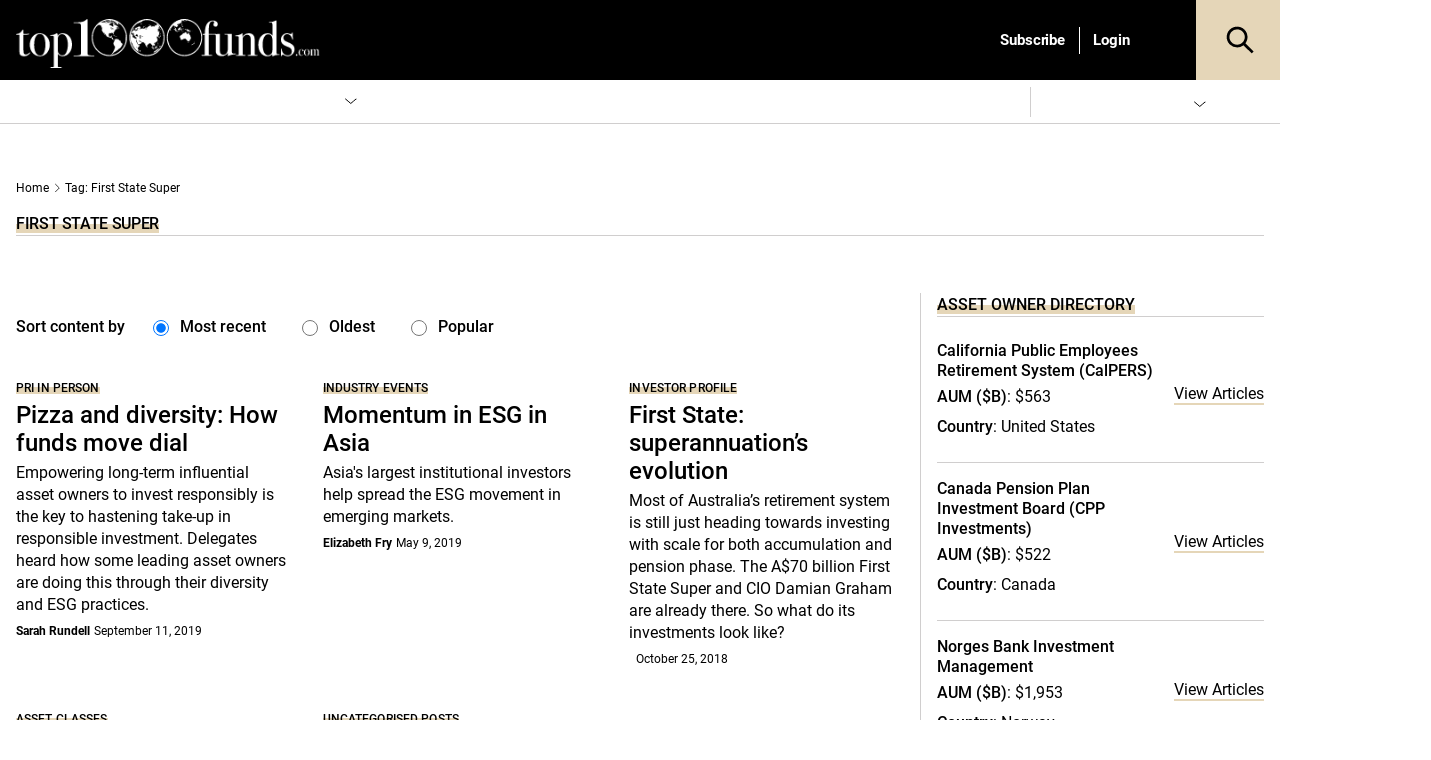

--- FILE ---
content_type: application/javascript; charset=utf8
request_url: https://www.top1000funds.com/wp-content/themes/conexus/assets/js/stickySidebar.js
body_size: 205
content:
(function ($) {

    $.fn.stickySidebar = function (options) {

        var config = $.extend({
            headerSelector: 'header#masthead',
            navSelector: 'nav#navigation',
            //topBarSelector: '.eltd-top-bar',
            stickyHeaderSelector: 'header#masthead',
            contentSelector: '#content',
            footerSelector: 'footer#colophon',
            sidebarTopMargin: 20,
            footerThreshold: 20
        }, options);

        var fixSidebr = function () {

            var sidebarSelector = $(this);
            var viewportHeight = $(window).height();
            var viewportWidth = $(window).width();
            var documentHeight = $(document).height();
            var headerHeight = $(config.headerSelector).outerHeight();
            var navHeight = $(config.navSelector).outerHeight();
            //var topBarHeight = $(config.topBarSelector).outerHeight();
            var stickyHeaderHeight = $(config.stickyHeaderSelector).outerHeight();
            var sidebarHeight = sidebarSelector.outerHeight();
            var contentHeight = $(config.contentSelector).outerHeight();
            var footerHeight = $(config.footerSelector).outerHeight();
            //var breadcrumbHeight = $('.eltd-title.eltd-breadcrumbs-type').outerHeight();

            var scroll_top = $(window).scrollTop();
            var fixPosition = contentHeight - sidebarHeight;
            //var breakingPoint1 = headerHeight + navHeight + topBarHeight + topBarHeight;
            var breakingPoint1 = headerHeight + navHeight;
            var breakingPoint2 = documentHeight - (sidebarHeight + footerHeight + config.footerThreshold);
            //console.log(contentHeight,sidebarHeight,' ',viewportHeight,' ', scroll_top,documentHeight,breakingPoint1,' ',breakingPoint2);
            //console.log(breadcrumbHeight);
            // calculate
            if ((contentHeight > sidebarHeight)) {

                if (scroll_top < breakingPoint1) {

                    sidebarSelector.removeClass('sticky');
                    sidebarSelector.parent().removeClass('stickyWrap');

                } else if ((scroll_top >= breakingPoint1) && (scroll_top < breakingPoint2)) {

                    sidebarSelector.addClass('sticky').css('top', config.sidebarTopMargin + stickyHeaderHeight);
                    sidebarSelector.parent().addClass('stickyWrap');

                } else {

                    var negative = breakingPoint2 - scroll_top;
                    sidebarSelector.addClass('sticky').css('top', negative);
                    sidebarSelector.parent().addClass('stickyWrap');

                }

            }
        };

        return this.each(function () {
            $(window).on('scroll', $.proxy(fixSidebr, this));
            $(window).on('resize', $.proxy(fixSidebr, this))
            $.proxy(fixSidebr, this)();
        });

    };

    $.fn.stickyElement = function (options) {

        var config = $.extend({
            headerSelector: 'header#masthead',
            navSelector: 'nav#navigation',
            //topBarSelector: '.eltd-top-bar',
            stickyHeaderSelector: 'header#masthead',
            contentSelector: '#content',
            footerSelector: 'footer#colophon',
            sidebarTopMargin: 20,
            footerThreshold: 20
        }, options);
        var selectorTop = 0;
        var fixSelector = function () {

            var selector = $(this);
            var viewportHeight = $(window).height();
            var viewportWidth = $(window).width();
            var documentHeight = $(document).height();
            var headerHeight = $(config.headerSelector).outerHeight();
            var navHeight = $(config.navSelector).outerHeight();
            //var topBarHeight = $(config.topBarSelector).outerHeight();
            var stickyHeaderHeight = $(config.stickyHeaderSelector).outerHeight();
            var selectorHeight = selector.outerHeight();
            if(selectorTop === 0) selectorTop = selector.offset().top;
            var contentHeight = $(config.contentSelector).outerHeight();
            var footerHeight = $(config.footerSelector).outerHeight();
            var pageFooter = $('.pageFooterSb'),
                pageFooterHeight;
            if(pageFooter.length) pageFooterHeight = pageFooter.outerHeight();
            else pageFooterHeight = 0;
            //var breadcrumbHeight = $('.eltd-title.eltd-breadcrumbs-type').outerHeight();

            var scroll_top = $(window).scrollTop();
            var fixPosition = contentHeight - selectorHeight;
            //var breakingPoint1 = headerHeight + navHeight + topBarHeight + topBarHeight;
            var breakingPoint1 = selectorTop;
            var breakingPoint2 = documentHeight - (selectorHeight + footerHeight + pageFooterHeight + config.footerThreshold);
            //console.log(contentHeight,selectorHeight,' ',viewportHeight,' ', scroll_top,documentHeight,breakingPoint1,' ',breakingPoint2);
            //console.log(breadcrumbHeight);
            // calculate
            if ((contentHeight > selectorHeight)) {

                if (scroll_top < breakingPoint1) {

                    selector.removeClass('sticky');
                    selector.parent().removeClass('stickyWrap');

                } else if ((scroll_top >= breakingPoint1) && (scroll_top < breakingPoint2)) {

                    selector.addClass('sticky').css('top', config.sidebarTopMargin + stickyHeaderHeight);
                    selector.parent().addClass('stickyWrap');

                } else {

                    var negative = breakingPoint2 - scroll_top;
                    selector.addClass('sticky').css('top', negative);
                    selector.parent().addClass('stickyWrap');

                }

            }
        };

        return this.each(function () {
            $(window).on('scroll', $.proxy(fixSelector, this));
            $(window).on('resize', $.proxy(fixSelector, this))
            $.proxy(fixSelector, this)();
        });

    };

}(jQuery));

--- FILE ---
content_type: image/svg+xml
request_url: https://www.top1000funds.com/wp-content/themes/conexus/assets/img/icon/icon16ArrowDWhite.svg
body_size: -190
content:
<?xml version="1.0" encoding="UTF-8"?>
<svg width="16px" height="16px" viewBox="0 0 16 16" version="1.1" xmlns="http://www.w3.org/2000/svg" xmlns:xlink="http://www.w3.org/1999/xlink">
    <!-- Generator: Sketch 51.1 (57501) - http://www.bohemiancoding.com/sketch -->
    <title>icon16ArrowDWhite</title>
    <desc>Created with Sketch.</desc>
    <defs></defs>
    <g id="Asset-Export" stroke="none" stroke-width="1" fill="none" fill-rule="evenodd" stroke-linecap="round" stroke-linejoin="round">
        <g id="Design-System----Artboard----Desktop-1920px" transform="translate(-264.000000, -176.000000)" stroke="#FFFFFF">
            <g id="Assets" transform="translate(256.000000, 176.000000)">
                <g id="Icons-16" transform="translate(8.000000, 0.000000)">
                    <g id="icon/16/iconArrowD/White">
                        <g id="icon" transform="translate(3.000000, 6.000000)">
                            <polyline id="Path" points="0 0 5 5 9.9987793 1.38862581e-17"></polyline>
                        </g>
                    </g>
                </g>
            </g>
        </g>
    </g>
</svg>

--- FILE ---
content_type: application/javascript; charset=utf8
request_url: https://www.top1000funds.com/wp-content/plugins/fv-polls/frontend.js?ver=6.8.3
body_size: -477
content:
function fv_vote(questionId, pollId) {
	var url = '/?fv_vote=&poll_id=' + pollId + '&question_id=' + questionId;
	//jQuery("#fv-loading").show();
	jQuery.ajax({
		url: url,
		success: function() {
			jQuery("#fv-loading").hide();
			jQuery("#fv-votebox").fadeOut(400, function() {
				jQuery.prettyPhoto.open('/?fv_results=&poll_id=' + pollId + '&iframe=true&width=350&height=400')
				jQuery("#fv-success").fadeIn(1000);
			})
		},
		error: function() {
			jQuery("#fv-loading").hide();
		}
	});
}